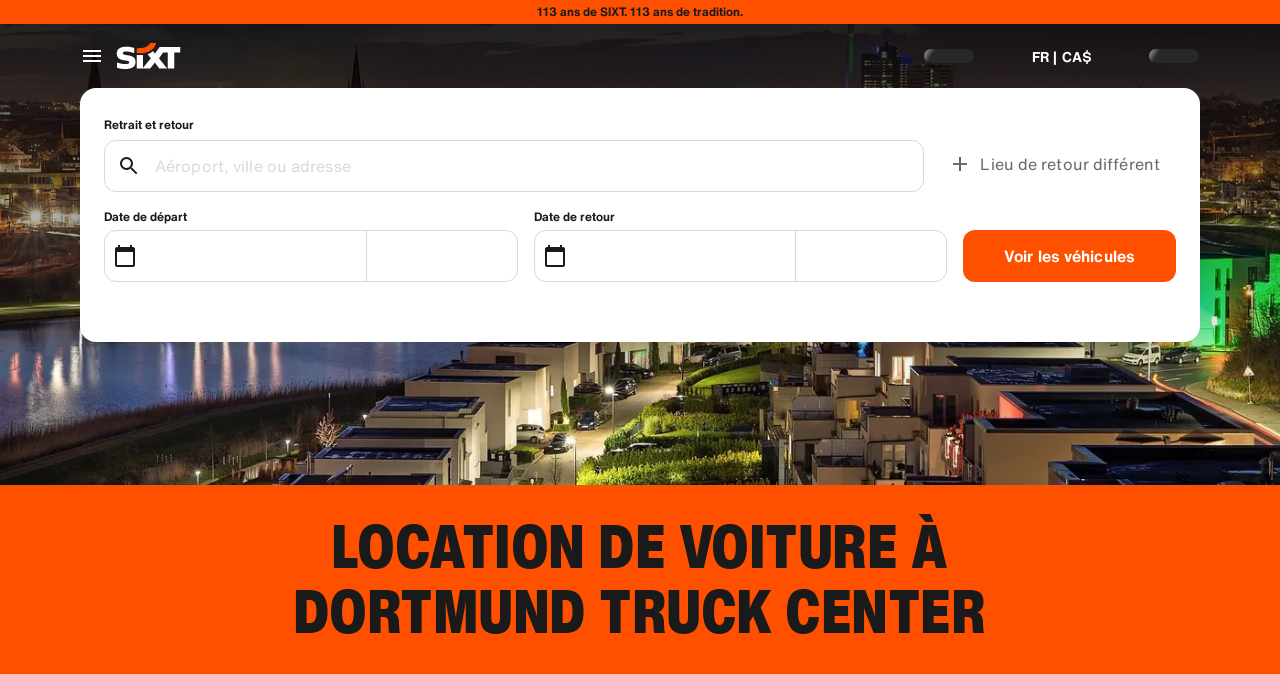

--- FILE ---
content_type: application/javascript
request_url: https://www.sixt.ca/webapp/rent-search/intl-rentSearch-fr-CA.2fccc9a5c4d07b82.js
body_size: 2816
content:
"use strict";(self.webpackChunk_sixt_web_rent_search=self.webpackChunk_sixt_web_rent_search||[]).push([["20564"],{92783:function(e,t,i){function s(e,t,i){return t in e?Object.defineProperty(e,t,{value:i,enumerable:!0,configurable:!0,writable:!0}):e[t]=i,e}i.r(t),i.d(t,{TranslationRentSearchFRCA:()=>r});class r{getAvailableDates(e){return"Dates de l’offre ".concat(e)}getAvailableLocation(e){return"Agences participantes \xe0 l’offre ".concat(e)}getCampaignDeal(e){return"Offre ".concat(e)}getDateCampaignInEligibilityInfo(e){return"Si vos dates sont flexibles, s\xe9lectionnez celles avec les points verts pour profiter de notre offre ".concat(e,".")}getLocationCampaignInEligibilityInfo(e){return"Si votre lieu de d\xe9part est flexible, s\xe9lectionnez une agence avec un point vert pour profiter de notre offre ".concat(e,".")}getLocationDateCampaignInEligibilityInfo(e){return"Vous \xeates flexible ? Modifiez vos dates et votre agence avec les points verts et r\xe9alisez des \xe9conomies gr\xe2ce \xe0 notre offre ".concat(e,".")}getLocationInfoContentLine2(e){return"Apr\xe8s avoir s\xe9lectionn\xe9 les dates de prise en charge et de restitution, vous verrez tous les emplacements correspondants \xe0 ".concat(e," sur la carte.")}getLocationSublineText(e){return"See all ".concat(e," locations on map")}constructor(){s(this,"Age","\xc2ge"),s(this,"AirportStations","A\xe9roports"),s(this,"BranchOpeningTimesHeading","Heures d'ouverture"),s(this,"BranchRecommendationTitle","Agences populaires"),s(this,"CampaignClaimDiscount","Profiter de l’offre"),s(this,"Cars","Voitures"),s(this,"CityAreaLabel","Villes ou zones"),s(this,"Clear","Effacer"),s(this,"Closed","Ferm\xe9"),s(this,"ClosedAtPickup","Cette agence est ferm\xe9e \xe0 votre heure de prise en charge."),s(this,"ClosedAtReturn","Cette agence est ferm\xe9e \xe0 votre heure de retour."),s(this,"Continue","Suivant"),s(this,"ContinueButtonText","Continuer"),s(this,"DateCampaignInEligibilityHintTitle","\xc9conomisez davantage en modifiant vos dates"),s(this,"DefaultErrorModalContent","Nous avons eu un petit probl\xe8me. Veuillez poursuivre votre r\xe9servation ou actualiser la page si vous ne pouvez pas continuer."),s(this,"DefaultErrorModalTitle","Nous sommes d\xe9sol\xe9s !"),s(this,"DelColDeliverAndCollectService","Service de livraison et de retrait"),s(this,"DelcolContentLabel","Que ce soit chez vous, \xe0 l'h\xf4tel ou au bureau, nous transf\xe9rons votre location \xe0 l'adresse de votre choix."),s(this,"DelcolSublineLabel","Des locations transf\xe9r\xe9es au bureau, \xe0 l'h\xf4tel ou chez vous."),s(this,"DifferentReturnLocation","Lieu de retour diff\xe9rent"),s(this,"DifferentReturnLocationWithQuestionMark","Lieu de retour diff\xe9rent"),s(this,"DigitalBranchOpeningTimesHeading","Acc\xe8s \xe0 la bo\xeete \xe0 cl\xe9s"),s(this,"DowntownStationLabel","Emplacements en centre-ville"),s(this,"DriverAge","\xc2ge du conducteur"),s(this,"ErrorBranchSoldOut","Tout est r\xe9serv\xe9 dans cette agence \xe0 la date s\xe9lectionn\xe9e."),s(this,"ErrorChangeDate","Modifier la date"),s(this,"ErrorChangeTime","Modifier l'heure"),s(this,"ErrorDropoffBranchClosed","Cette agence est ferm\xe9e le jour de votre retour."),s(this,"ErrorPickupBranchClosed","Cette agence est ferm\xe9e le jour de votre prise en charge."),s(this,"Excuse","Nous sommes d\xe9sol\xe9s !"),s(this,"FromDateTime","Date de d\xe9part"),s(this,"HelpAndContact","Aide et contact"),s(this,"IbeSearchReturnAtPickup","Retour au lieu de prise en charge"),s(this,"KeyboxPickupBranchHintHeading","Kiosques disponibles en libre-service"),s(this,"KeyboxPickupDigitalBranchHintHeading","Agence en libre-service"),s(this,"KeyboxPickupLabel","Kiosques en libre-service possible"),s(this,"KeyboxPickupTimeslot","Kiosques en libre-service"),s(this,"LastSearchesLabel","Historique"),s(this,"LocationCampaignInEligibilityHintTitle","\xc9conomisez davantage en modifiant votre agence"),s(this,"LocationDateCampaignInEligibilityHintTitle","De petites modifications pour de grandes \xe9conomies"),s(this,"LocationInfoContentLine1","Plusieurs emplacements sont disponibles dans cette zone."),s(this,"LocationInfoStaticContentLine","Apr\xe8s avoir s\xe9lectionn\xe9 les dates de prise en charge et de restitution, vous verrez les emplacements sur la carte."),s(this,"LocationSublineStaticText","Voir les stations \xe0 proximit\xe9 sur la carte"),s(this,"LocationSublineText","Voir les {stationCount} emplacements sur la carte"),s(this,"Locations","Lieux"),s(this,"ModifiedStationDateTimeMessage","Les champs de date/heure ont \xe9t\xe9 r\xe9initialis\xe9s. Veuillez choisir une nouvelle date/heure."),s(this,"NearMyLocation","Pr\xe8s de ma localisation"),s(this,"NoDatesSelectedText","Aucunes dates s\xe9lectionn\xe9es"),s(this,"NoSuggestionsFound","Aucun r\xe9sultat trouv\xe9."),s(this,"NoSuggestionsFoundSubtitle","Nous n'avons pas trouv\xe9 de lieu portant ce nom. R\xe9essayez en saisissant un autre lieu ou une autre adresse."),s(this,"NotServiceableDescription","SIXT n'est pas disponible ici.\nVoyons si nous pouvons trouver une agence pr\xe8s d'ici."),s(this,"NotServiceableTryDifferentSelection","Essayez de rechercher une nouvelle adresse, une nouvelle ville ou un nouvel a\xe9roport."),s(this,"OnRequest","\xc0 la demande"),s(this,"OpeningHoursFr","Vendredi"),s(this,"OpeningHoursHolidays","Jours f\xe9ri\xe9s"),s(this,"OpeningHoursMo","Lundi"),s(this,"OpeningHoursSa","Samedi"),s(this,"OpeningHoursSu","Dimanche"),s(this,"OpeningHoursTh","Jeudi"),s(this,"OpeningHoursTu","Mardi"),s(this,"OpeningHoursViewOpeningHours","Heures d'ouverture"),s(this,"OpeningHoursWe","Mercredi"),s(this,"OtherStations","Autre"),s(this,"PickUp","Prise en charge"),s(this,"PickUpAndReturn","Retrait et retour"),s(this,"Pickup24h","Retrait 24 heures sur 24"),s(this,"PromoBannerIbeLorText","Moins de risques, plus de fun et uniquement en ligne! Pour les locations de plus de 4 jours, \xe9conomisez jusqu'\xe0 10% suppl\xe9mentaires sur les forfaits de protection d\xe9j\xe0 r\xe9duits."),s(this,"PromoBannerIbeText","Moins de risques, plus de fun et uniquement en ligne! Trouvez des r\xe9ductions sp\xe9ciales sur nos forfaits de protection."),s(this,"RequestInfo","Cette heure est en dehors des heures d'ouverture de la succursale. La r\xe9servation sera confirm\xe9e par la succursale en fonction de la faisabilit\xe9 d'offrir un v\xe9hicule."),s(this,"Return","Retour"),s(this,"Return24h","Retour 24 heures sur 24"),s(this,"ReturnLocation","Lieu de retour du v\xe9hicule"),s(this,"SearchEngineShowStations","Voir les agences"),s(this,"SearchErrorBranchClosed","L'agence est ferm\xe9e"),s(this,"SearchErrorDateTooFar","La date est trop \xe9loign\xe9e dans le temps "),s(this,"SearchErrorDismiss","Fermer"),s(this,"SearchPlaceholderInOverlay","Entrez une agence SIXT, une adresse, un lieu, un a\xe9roport ou une gare."),s(this,"SearchResultPickupHeader","Lieu de prise en charge"),s(this,"SeeOffers","Voir les offres"),s(this,"SeeOptionsNearMe","Voir les options autour de moi"),s(this,"SeeOptionsNearMeInformation","Pour utiliser la fonction \xab\xa0Voir les options pr\xe8s de moi\xa0\xbb, veuillez autoriser votre navigateur \xe0 acc\xe9der \xe0 votre position. Vous pouvez le changer dans les param\xe8tres de votre navigateur et ensuite actualiser la page pour r\xe9essayer."),s(this,"SelectPickup","S\xe9lectionnez le lieu de retrait"),s(this,"SelectPickupTime","S\xe9lectionnez l'heure de prise en charge"),s(this,"SelectReturnTime","S\xe9lectionnez l'heure de retour"),s(this,"SelectStation","S\xe9lectionnez une agence"),s(this,"SelectYourDates","Choisir vos dates"),s(this,"ShowCars","Voir les v\xe9hicules"),s(this,"ShowLess","Afficher moins"),s(this,"ShowMore","Voir plus"),s(this,"ShowTrucks","Voir les utilitaires"),s(this,"StationDetails","D\xe9tails de la station"),s(this,"StationPickupAddress","S\xe9lectionnez comme prise en charge"),s(this,"StationReturnAddress","S\xe9lectionner comme retour"),s(this,"Stations","Agences"),s(this,"Stationsdetails","D\xe9tails de la station"),s(this,"TimeListEarlyMorning","D\xe9but de matin\xe9e"),s(this,"TimeListEvening","Soir\xe9e"),s(this,"TimeListMorning","Matin"),s(this,"TimeListMorningAfternoon","Matin - apr\xe8s-midi"),s(this,"TimeListOpeningTimes","Horaires d'ouverture"),s(this,"ToDateTime","Date de retour"),s(this,"TrainStationLabel","Gares"),s(this,"TripDates","Dates du voyage"),s(this,"Trucks","Utilitaires"),s(this,"VirtualProfileCardAddCorporate","Appliquer un\xa0tarif\xa0entreprise"),s(this,"VirtualProfileCardAppliedCorporate","Tarif d'entreprise:"),s(this,"Yes","Oui"),s(this,"YourRentalDetail","D\xe9tails de votre location")}}}}]);
//# sourceMappingURL=intl-rentSearch-fr-CA.2fccc9a5c4d07b82.js.map

--- FILE ---
content_type: application/javascript
request_url: https://www.sixt.ca/webapp/customer-settings/intl-customerSettings-fr-CA.0515c16d75d20011.js
body_size: 5766
content:
"use strict";(self.webpackChunk_sixt_web_customer_settings=self.webpackChunk_sixt_web_customer_settings||[]).push([["70072"],{9682:function(e,t,i){function o(e,t,i){return t in e?Object.defineProperty(e,t,{value:i,enumerable:!0,configurable:!0,writable:!0}):e[t]=i,e}i.r(t),i.d(t,{TranslationCustomerSettingsFRCA:()=>r});class r{getCongratulationFormProfileId(e){return"Votre num\xe9ro de profil : ".concat(e)}getCongratulationFormProfileStatus(e){return"Votre statut de profil : SIXT ".concat(e)}getCountDownTextCs(e){return"Vous n’avez pas re\xe7u de code\xa0? V\xe9rifiez vos courriels ind\xe9sirables ou demandez un nouveau code dans ".concat(e," minutes.")}getCs_check_email_description(e){return"Nous avons envoy\xe9 un lien de r\xe9initialisation du mot de passe \xe0 ".concat(e,".")}getHiName(e){return"Salut, ".concat(e)}getImprintLink(e){return"[Mentions l\xe9gales](".concat(e,")")}getLccLocalePromptRedirect(e){return"".concat(e)}getLoyalty_points(e){return"Points ".concat(e)}getLoyalty_terms_text(e,t){return"J’accepte les [Conditions g\xe9n\xe9rales](".concat(e,") et le [Contrat d’adh\xe9sion](").concat(t,") de SIXT ONE.")}getOtpBlockedSubtitleNoPasswordCs(e){return"Apr\xe8s ".concat(e," minutes, vous pourrez vous reconnecter avec un code \xe0 usage unique.")}getOtpFormSubtitleCs(e){return"Saisissez le code envoy\xe9 sur ".concat(e,".")}getOtpSublineSms(e,t){return"Connectez-vous avec le code envoy\xe9 \xe0 ".concat(e," et votre num\xe9ro de portable ").concat(t)}getOtp_incorrect_code_error_msg(e){return"Code incorrect. Veuillez saisir le bon code ou en demander un nouveau dans ".concat(e," minutes.")}getOtp_locked_subtitle(e){return"La protection de vos donn\xe9es personnelles est notre priorit\xe9. Vous pourrez r\xe9essayer de vous connecter dans ".concat(e," minutes.")}getPasswordFormSubtitle(e){return"Utilisez le mot de passe de votre compte SIXT enregistr\xe9 sur ".concat(e,".")}getPaste_value_from_clipboard_btn_text(e){return'Collez "'.concat(e,'" depuis le presse-papiers')}getSeeOurPrivacyPolicyLink(e){return"Voir notre [Politique de confidentialit\xe9](".concat(e,").")}getSeeOurTermsAndPrivacyPolicy(e,t){return"Voir nos [Conditions g\xe9n\xe9rales](".concat(e,") et notre [Politique de confidentialit\xe9](").concat(t,").")}getVerifyEmailSubTitle(e){return"Nous avons envoy\xe9 le code \xe0 ".concat(e)}getZenAuthOtpSubline(e){return"Connectez-vous avec le code envoy\xe9 \xe0 ".concat(e)}constructor(){o(this,"AddBookingProfile","Ajouter un profil"),o(this,"AreYouSure","\xcates-vous s\xfbr ?"),o(this,"B2BRegistrationEmailPlaceholder","Votre e-mail"),o(this,"B2b_book_selected_profile_cta","R\xe9server avec le profil s\xe9lectionn\xe9"),o(this,"B2b_business_category","Professionnel"),o(this,"B2b_personal_category","Personnel"),o(this,"B2b_select_profile_subtitle","S\xe9lectionnez l'un de vos profils existants pour votre prochaine location ou cr\xe9ez un nouveau profil professionnel SIXT."),o(this,"B2b_select_profile_title","Bienvenue sur SIXT Business"),o(this,"B2b_select_profile_without_creation_subtitle","S\xe9lectionnez l'un de vos profils pour r\xe9server votre prochaine location."),o(this,"BaseLogIn","Connexion"),o(this,"Bookings","R\xe9servations"),o(this,"BusinessHubTab","Regroupement d’entreprises"),o(this,"BusinessProfileDesktopContent","Connectez-vous \xe0 un profil existant ou cr\xe9ez un nouveau profil professionnel SIXT. Les avantages comprennent des tarifs sp\xe9ciaux pour votre entreprise et l'acc\xe8s \xe0 SIXT rent, share, et ride dans l'application SIXT."),o(this,"BusinessProfileMobileContent","Connectez-vous avec un profil existant ou cr\xe9ez un nouveau profil d'entreprise."),o(this,"ChooseProfile","S\xe9lection de profil"),o(this,"CodeExpiredMessageCs","Votre code a expir\xe9."),o(this,"CodeInputLabelCs","Votre code \xe0 6 chiffres"),o(this,"CongratulationFormCongratulationDescription","Vous pouvez continuer dans l'application. Ce n'est pas obligatoire pour l'utilisation d'une location d'entreprise."),o(this,"CongratulationFormCongratulationHeadline","Votre profil d'entreprise a bien \xe9t\xe9 cr\xe9\xe9 !"),o(this,"CongratulationFormDigitalCardText","Veillez \xe0 utiliser votre num\xe9ro de profil d'entreprise pour toutes les r\xe9servations de SIXT rent sur le site web de SIXT et sur les autres canaux de r\xe9servation."),o(this,"CongratulationFormDownloadApp","T\xe9l\xe9charger l'application"),o(this,"CongratulationFormWebsiteAppText","T\xe9l\xe9chargez l'application SIXT, connectez-vous avec votre e-mail et explorez SIXT rent, SIXT ride et SIXT share."),o(this,"Continue","Suivant"),o(this,"ContinueProfileButton","Continuer avec le profil s\xe9lectionn\xe9"),o(this,"Country_selector_other_label","Autres pays"),o(this,"Country_selector_suggested_label","Sugg\xe9r\xe9s"),o(this,"CreateAccountCta","Cr\xe9er un compte"),o(this,"CreateAccountSubtitle","Avoir un compte facilite toutes vos r\xe9servations."),o(this,"CreateAccountTitle","Compl\xe9tez votre compte"),o(this,"Cs_check_email_cta","Renvoyer l'e-mail"),o(this,"Cs_check_email_heading","Consultez vos e-mails"),o(this,"Cs_login_form_subline","R\xe9servez plus vite. Voyagez malin."),o(this,"Cs_loyalty_menu_tile_enrolled","SIXT ONE"),o(this,"Cs_loyalty_menu_tile_not_enrolled","SIXT ONE"),o(this,"CurrencyTab","Devise"),o(this,"FieldCannotBeEmptyError","Ce champ obligatoire doit \xeatre rempli."),o(this,"FirstNamePlaceholder","Votre pr\xe9nom"),o(this,"FirstNameValidationError","Pr\xe9nom manquant"),o(this,"ForgotPasswordCta","Mot de passe oubli\xe9"),o(this,"FormActionFinish","Terminer"),o(this,"FormSignUpFirstName","Pr\xe9nom"),o(this,"FormSignUpHeadline","Bienvenue \xe0 bord"),o(this,"FormSignUpInvalidFirstName","Veuillez saisir votre nom"),o(this,"FormSignUpInvalidLastName","Veuillez nous indiquer votre nom de famille"),o(this,"FormSignUpLastName","Nom de famille"),o(this,"FormSignUpSubHeadline","Ravis de vous rencontrer ! Apprenons \xe0 mieux nous conna\xeetre."),o(this,"GetResetLink","Envoyer le lien de r\xe9initialisation"),o(this,"GlobalErrorUnhandled","Connexion impossible. Veuillez r\xe9essayer."),o(this,"IncorrectPasswordError","Ce mot de passe est incorrect, veuillez r\xe9essayer."),o(this,"InputAccountNumber","Num\xe9ro de compte (CDNR)"),o(this,"InputEmail","Adresse e-mail"),o(this,"InputPassword","Mot de passe"),o(this,"InputRateKey","Tarif"),o(this,"LanguageAndCountryTab","Langues et r\xe9gions"),o(this,"Language_switcher_subtitle_most_popular","Les plus populaires"),o(this,"Language_switcher_subtitle_other_languages","Plus de langues"),o(this,"LastNamePlaceholder","Votre nom de famille"),o(this,"LastNameValidationError","Nom de famille manquant"),o(this,"LccLanguagePromptClose","Fermer"),o(this,"LccLocalePromptDismiss","Ignorer"),o(this,"LccLocalePromptLccOpen","Autre"),o(this,"LccLocalePromptStatement","Il semble que votre navigateur soit r\xe9gl\xe9 sur une autre langue. Voulez-vous changer de langue\xa0?"),o(this,"LccSwitcherChangeCurrency","Changer de devise"),o(this,"LccSwitcherChangeLanguageOrCurrency","Changer de langue ou de devise"),o(this,"LogInOrCreateAccount","Se connecter ou cr\xe9er un compte"),o(this,"LogInOrCreateAccountSubtitle","Acc\xe9dez \xe0 vos r\xe9servations plus rapidement et g\xe9rez vos voyages en toute simplicit\xe9 en vous connectant ou en cr\xe9ant un compte en quelques clics."),o(this,"LoginButtonBookingProfile","Profil de r\xe9servation"),o(this,"LoginButtonProfile","Connexion | Inscription"),o(this,"LoginCta","Connexion"),o(this,"LoginFormContinueWithApple","Continuer avec Apple"),o(this,"LoginFormContinueWithGoogle","Continuer avec Google"),o(this,"LoginFormGoogleCookiesDisabledError","Pour vous connecter via Google, veuillez activer les cookies dans les param\xe8tres de confidentialit\xe9 de votre navigateur."),o(this,"LoginFormSSOError","Malheureusement, la connexion a \xe9chou\xe9. Veuillez essayer un autre moyen de connexion."),o(this,"Login_cta","Se connecter"),o(this,"Login_dont_have_account_label","Vous n’avez pas de compte\xa0?"),o(this,"Logout","Se d\xe9connecter"),o(this,"Loyalty_benefit_item1","R\xe9server avec des points de location"),o(this,"Loyalty_benefit_item2","Pilote suppl\xe9mentaire gratuit"),o(this,"Loyalty_benefit_item3","Mise \xe0 jour gratuite"),o(this,"Loyalty_benefit_item4","Paiement plus rapide"),o(this,"Loyalty_enrolled_pending_message","Inscription r\xe9ussie\x02\xa0! Vous pourrez consulter vos avantages dans votre compte sous peu."),o(this,"Loyalty_enrolled_success_message","Welcome to SIXT ONE! Book now and start earning points."),o(this,"Loyalty_enrollment_cooldown_error_cta","Ok"),o(this,"Loyalty_enrollment_cooldown_error_subtitle","Nous sommes ravis que vous souhaitiez r\xe9int\xe9grer notre programme de fid\xe9lit\xe9\xa0! Vous pourrez vous inscrire dans la section SIXT ONE de votre compte 48\xa0heures apr\xe8s votre r\xe9siliation."),o(this,"Loyalty_enrollment_cooldown_error_title","Vous pourrez revenir bient\xf4t"),o(this,"Loyalty_enrollment_lss_b2c_main_cta","Effectuez une r\xe9servation et cumulez des points"),o(this,"Loyalty_enrollment_lss_b2c_page_subtitle","Commencez \xe0 cumuler des points d\xe8s votre prochaine r\xe9servation. Consultez vos avantages \xe0 tout moment dans la section SIXT ONE de votre compte."),o(this,"Loyalty_enrollment_lss_b2c_page_title","Vous avez rejoint notre programme de fid\xe9lit\xe9\xa0!"),o(this,"Loyalty_enrollment_lss_cto_page_subtitle","View your benefits in the SIXT ONE section of your account."),o(this,"Loyalty_enrollment_lss_cto_page_title","Welcome to our rewards program!"),o(this,"Loyalty_enrollment_lss_cto_secondary_cta","View benefits"),o(this,"Loyalty_enrollment_lss_status_match_page_subtitle","You're now a member of our rewards program SIXT ONE. Start booking with your new benefits."),o(this,"Loyalty_enrollment_lss_status_match_page_title","We matched your status!"),o(this,"Loyalty_join_benefit_item1","Gagnez des points gr\xe2ce \xe0 vos locations"),o(this,"Loyalty_join_benefit_item2","Utilisez facilement vos points afin de r\xe9aliser des \xe9conomies"),o(this,"Loyalty_join_benefit_item3","Acc\xe9dez aux tarifs r\xe9serv\xe9s aux membres"),o(this,"Loyalty_join_benefit_item4","Utilisez l’application SIXT pour \xe9viter le comptoir"),o(this,"Loyalty_join_country_other","Tous les autres pays"),o(this,"Loyalty_join_country_popular","Pays sugg\xe9r\xe9s"),o(this,"Loyalty_join_cta","Je m'inscris \xe0 SIXT ONE maintenant"),o(this,"Loyalty_join_cto_benefit_item1","Utilisez vos points afin de r\xe9aliser des \xe9conomies sur vos r\xe9servations"),o(this,"Loyalty_join_cto_benefit_item2","Atteignez un statut sup\xe9rieur afin de profiter de plus d'avantages."),o(this,"Loyalty_join_cto_benefit_item3","Utilisez l’application SIXT pour \xe9viter le comptoir"),o(this,"Loyalty_join_cto_subtitle","Notre programme de fid\xe9lit\xe9 vous permet de cumuler des points sur les r\xe9servations professionnelles et personnelles\xa0!"),o(this,"Loyalty_join_cto_title","Commencez \xe0 gagner des avantages d\xe8s aujourd’hui"),o(this,"Loyalty_join_later_cta","Je m'inscrirais plus tard"),o(this,"Loyalty_join_subtitle","Notre nouveau programme de fid\xe9lit\xe9 avec des avantages uniques :"),o(this,"Loyalty_join_title","Rejoignez notre programme de fid\xe9lit\xe9"),o(this,"Loyalty_label","SIXT ONE"),o(this,"Loyalty_not_available_subtitle","Malheureusement, SIXT ONE n’est pas encore disponible dans votre pays. Nous vous informerons d\xe8s que vous pourrez vous inscrire."),o(this,"Loyalty_not_available_title","SIXT ONE arrive bient\xf4t"),o(this,"Loyalty_welcome_subtitle","Commencez \xe0 gagner des points \xe0 chaque prochaine r\xe9servation et commencez \xe0 utiliser vos avantages."),o(this,"Loyalty_welcome_title","Bienvenue sur Orange"),o(this,"Loyalty_welcome_to_program_label","Vous \xeates maintenant membre de SIXT ONE\xa0! Commencez \xe0 gagner des points."),o(this,"Marketing_communication_consent_text","J'autorise SIXT \xe0 envoyer des communications marketing."),o(this,"MciLoginFormEmailSubmitButton","Poursuivre avec l'email"),o(this,"OfferListItemOr","ou"),o(this,"Ok","OK"),o(this,"Or_login_with_label","ou se connecter avec"),o(this,"OtpBlockedNavBarTitleCs","Nombre de tentatives d\xe9pass\xe9"),o(this,"OtpBlockedSecondaryBtnCs","Retour \xe0 la page d'accueil"),o(this,"OtpBlockedSubtitleCs","Vous pourrez utiliser un code pour vous connecter plus tard ou connectez-vous maintenant avec le mot de passe de votre compte. Prot\xe9ger l'acc\xe8s \xe0 votre compte est notre priorit\xe9 absolue."),o(this,"OtpBlockedTitleCs","Votre compte est temporairement verrouill\xe9"),o(this,"OtpExpired","Le code de v\xe9rification a expir\xe9. Renvoyez le code et r\xe9essayez."),o(this,"OtpFormTitleCs","Consultez vos e-mails"),o(this,"OtpRetryLimitReached","Vous avez atteint la limite de tentatives. Veuillez demander un nouveau code."),o(this,"Otp_resend_code_btn_text","Obtenir un nouveau code"),o(this,"Otp_resend_subline","Ce code a expir\xe9. Demandez un nouveau code."),o(this,"PasswordFormTitle","Entrez votre mot de passe"),o(this,"PasswordPlaceholder","Votre mot de passe"),o(this,"PasswordValidationDigitsError","Au moins 1 chiffre"),o(this,"PasswordValidationError","Crit\xe8res de mot de passe non remplis"),o(this,"PasswordValidationErrorDigitsError","Au moins un chiffre"),o(this,"PasswordValidationErrorLowercaseError","Au moins une minuscule"),o(this,"PasswordValidationErrorMaxLength","Maximum de 50 caract\xe8res"),o(this,"PasswordValidationErrorMinLength","Minimum 8 caract\xe8res"),o(this,"PasswordValidationErrorSpecialCharError","Au moins un caract\xe8re sp\xe9cial"),o(this,"PasswordValidationErrorUppercaseError","Au moins une majuscule"),o(this,"PasswordValidationErrorWhitespaceError","Ne peux pas commencer ou finir par un espace."),o(this,"PasswordValidationLowercaseError","Au moins 1 lettre minuscule"),o(this,"PasswordValidationMinLengthError","Au moins 8 caract\xe8res"),o(this,"PasswordValidationSpecialCharError","Au moins 1 caract\xe8re sp\xe9cial"),o(this,"PasswordValidationSuccess","Tous les crit\xe8res de mot de passe sont remplis"),o(this,"PasswordValidationUppercaseError","Au moins 1 lettre majuscule"),o(this,"PreCtoBenefit1","Tarifs sp\xe9ciaux par l'interm\xe9diaire de votre entreprise"),o(this,"PreCtoBenefit2","Des services de location innovants et num\xe9riques"),o(this,"PreCtoBenefit3","Toutes les solutions de mobilit\xe9 en une seule application : SIXT rent, share et ride"),o(this,"PreCtoButton","Cr\xe9er un nouveau profil professionnel"),o(this,"PreCtoSubtitle","Cr\xe9ez un nouveau profil commercial SIXT pour en profiter :"),o(this,"PreCtoTitle","Votre profil commercial SIXT vous attend"),o(this,"RateKeyValidationErrorCompanyNotFound","L’entreprise que vous avez s\xe9lectionn\xe9e n’est plus une entreprise cliente. Veuillez contacter le support client."),o(this,"RateKeyValidationErrorWrongRateKey","Tarif erron\xe9."),o(this,"RequestOtpCta","Demander un code de v\xe9rification"),o(this,"RequiredField","Champ requis"),o(this,"RequiredPasswordError","Veuillez saisir votre mot de passe."),o(this,"ResendCodeCs","Renvoyer le code"),o(this,"Retry","R\xe9essayer"),o(this,"SearchCurrencyLabel","Chercher une devise"),o(this,"SearchLanguageAndCountryLabel","Rechercher une langue ou une r\xe9gion"),o(this,"SelectKdnrFormSelectCountry","Choisir le pays"),o(this,"Signup_country_of_residence_label","Pays de r\xe9sidence"),o(this,"Signup_otp_heading","Confirmez votre identit\xe9"),o(this,"Signup_success_snackbar","Votre compte est cr\xe9\xe9!"),o(this,"Skip","Ignorer"),o(this,"SkipForNow","Ignorer pour l'instant"),o(this,"SomethingWentWrongPleaseTryAgain","Une erreur est survenue. Veuillez r\xe9essayer."),o(this,"SubscriptionsTitle","Abonnements"),o(this,"SuggestedTitle","Sugg\xe9r\xe9"),o(this,"SupportOr","ou"),o(this,"TryLaterCs","Fermer"),o(this,"UseLoginCodeCta","Utiliser le code de connexion \xe0 la place"),o(this,"UsePasswordOptionCs","Utiliser plut\xf4t le mot de passe"),o(this,"UserDetailsHelpLink","Aide"),o(this,"UserDetailsManageBookings","G\xe9rer mes r\xe9servations"),o(this,"UserDetailsProfiles","Profils"),o(this,"UserDetailsRideHistory","Historique et re\xe7us des courses"),o(this,"UserDetailsSelectProfile","Choisissez un profil de r\xe9servation"),o(this,"UserSectionPersonalDetails","Donn\xe9es personnelles"),o(this,"ValidateEmail","Votre email devrait ressembler \xe0 example@example.com"),o(this,"ValidatePositiveNumber","Seuls des chiffres sont autoris\xe9s"),o(this,"Verify","V\xe9rifier"),o(this,"VerifyEmailSkipSubline","Veuillez garder \xe0 l'esprit qu'il est important de v\xe9rifier votre identifiant e-mail pour une exp\xe9rience apparente."),o(this,"VerifyEmailTitle","Confirmer votre adresse e-mail"),o(this,"VerifyNow","V\xe9rifier maintenant"),o(this,"View_details_cta","Voir plus d'informations"),o(this,"View_profile_details_cta","Voir les d\xe9tails du profil"),o(this,"WrongOtpErrorCs","Code incorrect. R\xe9essayez ou demandez un nouveau code."),o(this,"WrongVerificationCode","Code de v\xe9rification erron\xe9"),o(this,"ZenAuthBackToLoginLink","Retour pour se connecter"),o(this,"ZenAuthCorporateRateButton","Utiliser un tarif entreprise"),o(this,"ZenAuthCorporateRateHeadline","Utiliser un compte entreprise"),o(this,"ZenAuthCorporateSignup","Pas encore de tarif entreprise? Inscrivez votre soci\xe9t\xe9 ici​"),o(this,"ZenAuthEmailHeadline","Cr\xe9er un compte ou se connecter"),o(this,"ZenAuthEmailTooltip","Vous pouvez vous connecter avec votre email, votre num\xe9ro de carte SIXT, ou le num\xe9ro de votre compte d'entreprise."),o(this,"ZenAuthForgotPassworHeadline","Mot de passe oubli\xe9"),o(this,"ZenAuthForgotPasswordDescription","Aidez-nous \xe0 trouver votre compte et nous r\xe9initialiserons votre mot de passe."),o(this,"ZenAuthInvalidOtp","Code incorrect. V\xe9rifiez l'email et r\xe9essayez."),o(this,"ZenAuthOtpExpiresIn","jusqu’\xe0 l’expiration du code"),o(this,"ZenAuthOtpHeadline","Entrez le code"),o(this,"ZenAuthOtpHeadlineBlockedUser","Vous avez atteint la limite de tentatives."),o(this,"ZenAuthOtpHeadlineExpired","Le code a expir\xe9"),o(this,"ZenAuthOtpHeadlineLimitReached","Trop de tentatives erron\xe9es"),o(this,"ZenAuthOtpReceiveNewCode","Demander un nouveau code"),o(this,"ZenAuthOtpResendCode","Demander un nouveau code"),o(this,"ZenAuthOtpSublineBlockedUser","Un code erron\xe9 a \xe9t\xe9 entr\xe9 un trop grand nombre de fois d'affil\xe9e. Dans une heure demandez un nouveau code ou connectez-vous avec votre mot de passe."),o(this,"ZenAuthOtpSublineExpired","Le temps associ\xe9 \xe0 votre code temporaire a expir\xe9."),o(this,"ZenAuthOtpSublineLimitReached","Le code a \xe9t\xe9 entr\xe9 incorrectement trop de fois."),o(this,"ZenAuthOtpTryAnotherEmail","Utiliser un autre e-mail"),o(this,"ZenAuthPasswordError","Mot de passe incorrect. Veuillez r\xe9essayer."),o(this,"ZenAuthPasswordForgot","Vous avez oubli\xe9 votre mot de passe ?"),o(this,"ZenAuthPasswordHeadline","Heureux de vous revoir"),o(this,"ZenAuthPasswordLogin","Connectez-vous avec votre mot de passe"),o(this,"ZenAuthPrivacyLink","Politique de confidentialit\xe9"),o(this,"ZenAuthRateKeyHeadline","Entrez la cl\xe9 de tarif"),o(this,"ZenAuthRemoveCorporateRateButton","Retirer le tarif d'entreprise"),o(this,"ZenAuthRemoveCorporateRateHeadline","Vous ne pouvez pas vous connecter en utilisant un tarif d'entreprise"),o(this,"ZenAuthRemoveCorporateRateSubline","Les tarifs d’entreprise ne peuvent \xeatre utilis\xe9s que lors de la r\xe9servation en tant qu'invit\xe9. Si vous souhaitez vous connecter \xe0 votre compte, veuillez retirer le tarif d’entreprise."),o(this,"ZenAuthResetLinkSentDescription","V\xe9rifiez vos e-mails pour y trouver un lien pour r\xe9initialiser votre mot de passe. S’il n’appara\xeet pas dans quelques minutes, v\xe9rifiez votre dossier spam."),o(this,"ZenAuthResetLinkSentHeadline","Lien de r\xe9initialisation du mot de passe envoy\xe9"),o(this,"ZenAuthSignupForCorporate","S'incrire\xa0pour\xa0obtenir\xa0un compte entreprise"),o(this,"ZenAuthTermsLink","Conditions g\xe9n\xe9rales")}}}}]);
//# sourceMappingURL=intl-customerSettings-fr-CA.0515c16d75d20011.js.map